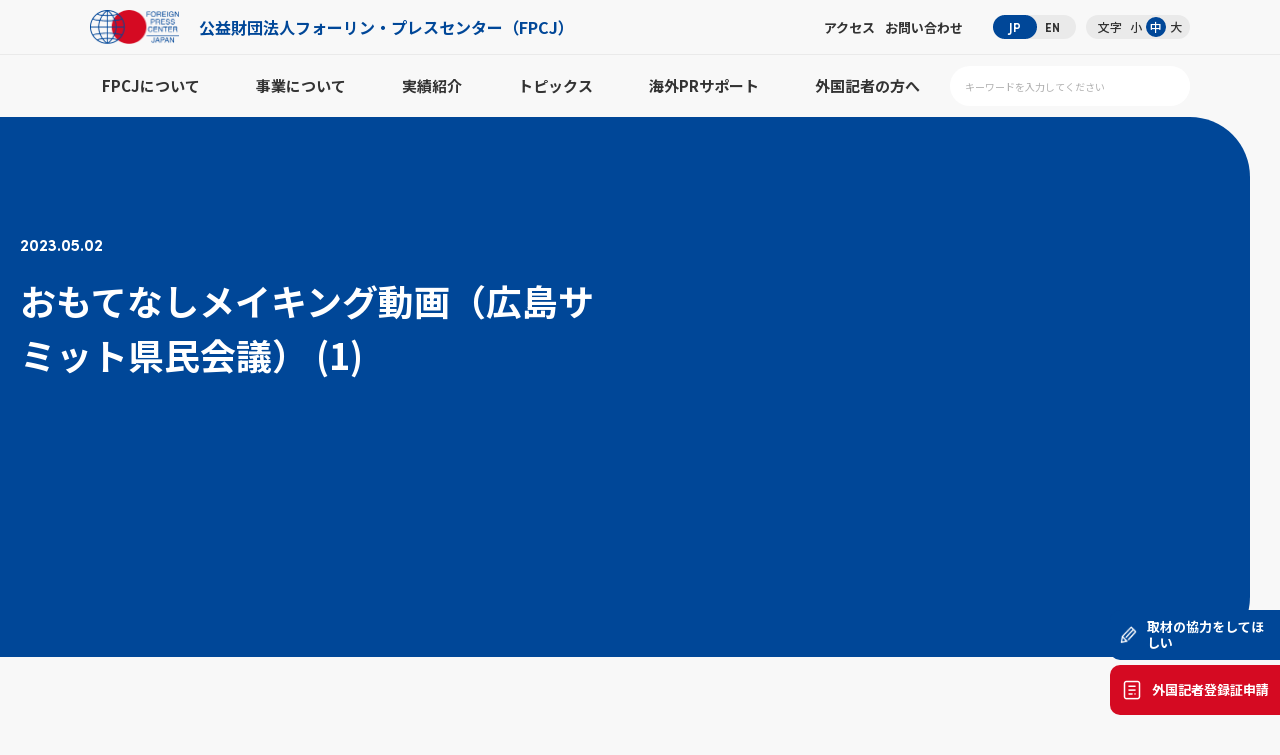

--- FILE ---
content_type: text/css;charset=utf-8
request_url: https://use.typekit.net/ije6fov.css
body_size: 389
content:
/*
 * The Typekit service used to deliver this font or fonts for use on websites
 * is provided by Adobe and is subject to these Terms of Use
 * http://www.adobe.com/products/eulas/tou_typekit. For font license
 * information, see the list below.
 *
 * sofia-pro-variable:
 *   - http://typekit.com/eulas/0000000000000000774fa8bd
 *
 * © 2009-2026 Adobe Systems Incorporated. All Rights Reserved.
 */
/*{"last_published":"2025-08-16 05:40:19 UTC"}*/

@import url("https://p.typekit.net/p.css?s=1&k=ije6fov&ht=tk&f=53629&a=2179247&app=typekit&e=css");

@font-face {
font-family:"sofia-pro-variable";
src:url("https://use.typekit.net/af/f610d8/0000000000000000774fa8bd/31/l?primer=7cdcb44be4a7db8877ffa5c0007b8dd865b3bbc383831fe2ea177f62257a9191&fvd=n4&v=3") format("woff2"),url("https://use.typekit.net/af/f610d8/0000000000000000774fa8bd/31/d?primer=7cdcb44be4a7db8877ffa5c0007b8dd865b3bbc383831fe2ea177f62257a9191&fvd=n4&v=3") format("woff"),url("https://use.typekit.net/af/f610d8/0000000000000000774fa8bd/31/a?primer=7cdcb44be4a7db8877ffa5c0007b8dd865b3bbc383831fe2ea177f62257a9191&fvd=n4&v=3") format("opentype");
font-display:auto;font-style:normal;font-weight:100 900;font-stretch:normal;
}

.tk-sofia-pro-variable { font-family: "sofia-pro-variable",sans-serif; }
